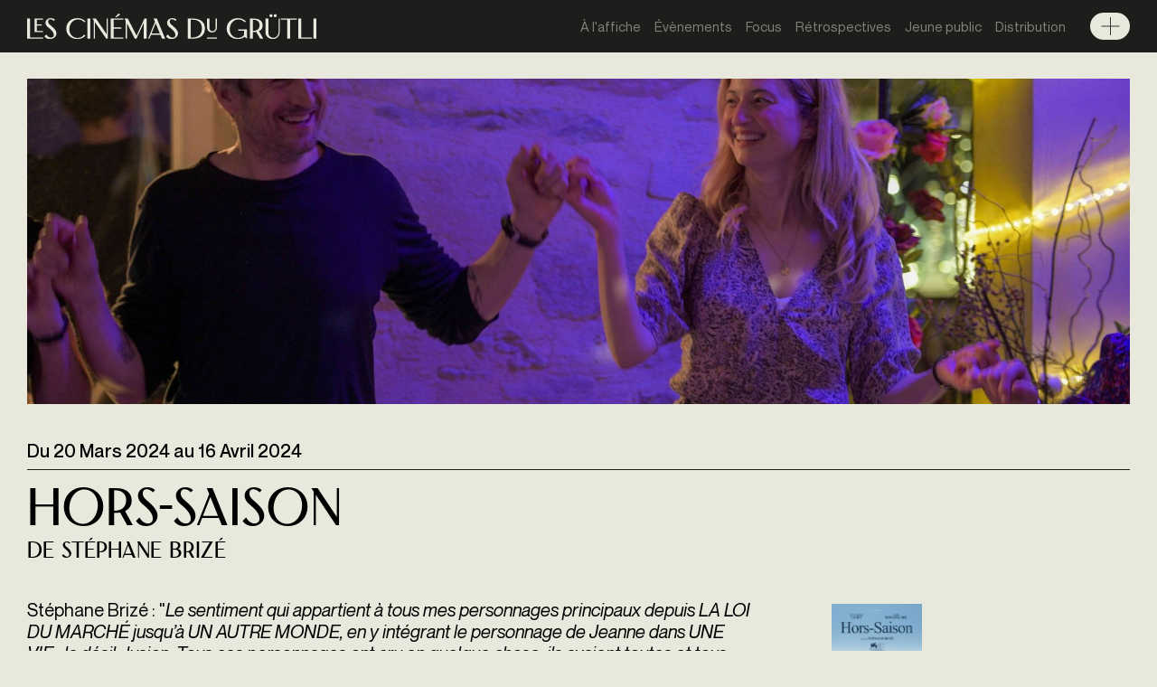

--- FILE ---
content_type: text/html; charset=utf-8
request_url: https://www.cinemas-du-grutli.ch/agenda/45599-hors-saison
body_size: 6169
content:
<!DOCTYPE html PUBLIC "-//W3C//DTD XHTML+RDFa 1.0//EN"
  "http://www.w3.org/MarkUp/DTD/xhtml-rdfa-1.dtd">
<html xmlns="http://www.w3.org/1999/xhtml" xml:lang="fr" version="XHTML+RDFa 1.0" dir="ltr"
  xmlns:content="http://purl.org/rss/1.0/modules/content/"
  xmlns:dc="http://purl.org/dc/terms/"
  xmlns:foaf="http://xmlns.com/foaf/0.1/"
  xmlns:og="http://ogp.me/ns#"
  xmlns:rdfs="http://www.w3.org/2000/01/rdf-schema#"
  xmlns:sioc="http://rdfs.org/sioc/ns#"
  xmlns:sioct="http://rdfs.org/sioc/types#"
  xmlns:skos="http://www.w3.org/2004/02/skos/core#"
  xmlns:xsd="http://www.w3.org/2001/XMLSchema#">

<head profile="http://www.w3.org/1999/xhtml/vocab">
  <meta name="viewport" content="width=device-width, initial-scale=1.0">
  <meta http-equiv="Content-Type" content="text/html; charset=utf-8" />
<meta name="description" content="Stéphane Brizé : &quot;Le sentiment qui appartient à tous mes personnages principaux depuis LA LOI DU MARCHÉ jusqu’à UN AUTRE MONDE, en y intégrant le personnage de Jeanne dans UNE VIE : la désil- lusion. Tous ces personnages ont cru en quelque chose, ils avaient toutes et tous une certaine idée du monde et de l’Homme. Et puis, leur regard a été changé après la trahison" />
<meta name="generator" content="Drupal 7 (https://www.drupal.org)" />
<link rel="canonical" href="https://www.cinemas-du-grutli.ch/agenda/45599-hors-saison" />
<link rel="shortlink" href="https://www.cinemas-du-grutli.ch/node/45599" />
  <title>HORS-SAISON | Les Cinémas du Grütli Genève</title>
  <style type="text/css" media="all">
@import url("https://www.cinemas-du-grutli.ch/modules/system/system.base.css?t91toq");
@import url("https://www.cinemas-du-grutli.ch/modules/system/system.menus.css?t91toq");
@import url("https://www.cinemas-du-grutli.ch/modules/system/system.messages.css?t91toq");
@import url("https://www.cinemas-du-grutli.ch/modules/system/system.theme.css?t91toq");
</style>
<style type="text/css" media="screen">
@import url("https://www.cinemas-du-grutli.ch/sites/all/libraries/shadowbox/shadowbox.css?t91toq");
</style>
<style type="text/css" media="print">
<!--/*--><![CDATA[/*><!--*/
#sb-container{position:relative;}#sb-overlay{display:none;}#sb-wrapper{position:relative;top:0;left:0;}#sb-loading{display:none;}

/*]]>*/-->
</style>
<style type="text/css" media="all">
@import url("https://www.cinemas-du-grutli.ch/sites/all/modules/date/date_api/date.css?t91toq");
@import url("https://www.cinemas-du-grutli.ch/sites/all/modules/date/date_popup/themes/datepicker.1.7.css?t91toq");
@import url("https://www.cinemas-du-grutli.ch/modules/field/theme/field.css?t91toq");
@import url("https://www.cinemas-du-grutli.ch/modules/node/node.css?t91toq");
@import url("https://www.cinemas-du-grutli.ch/modules/user/user.css?t91toq");
@import url("https://www.cinemas-du-grutli.ch/sites/all/modules/views/css/views.css?t91toq");
</style>
<style type="text/css" media="all">
@import url("https://www.cinemas-du-grutli.ch/sites/all/modules/ctools/css/ctools.css?t91toq");
@import url("https://www.cinemas-du-grutli.ch/sites/all/modules/push_grutli/push_grutli.css?t91toq");
</style>
<style type="text/css" media="all">
@import url("https://www.cinemas-du-grutli.ch/sites/all/themes/cdg22/css/fonts/fonts.css?t91toq");
@import url("https://www.cinemas-du-grutli.ch/sites/all/themes/cdg22/plugins/swiper/swiper-bundle.min.css?t91toq");
@import url("https://www.cinemas-du-grutli.ch/sites/all/themes/cdg22/css/styles.css?t91toq");
</style>
  <script type="text/javascript" src="//ajax.googleapis.com/ajax/libs/jquery/1.8.3/jquery.min.js"></script>
<script type="text/javascript">
<!--//--><![CDATA[//><!--
window.jQuery || document.write("<script src='/sites/all/modules/jquery_update/replace/jquery/1.8/jquery.min.js'>\x3C/script>")
//--><!]]>
</script>
<script type="text/javascript" src="https://www.cinemas-du-grutli.ch/misc/jquery-extend-3.4.0.js?v=1.8.3"></script>
<script type="text/javascript" src="https://www.cinemas-du-grutli.ch/misc/jquery-html-prefilter-3.5.0-backport.js?v=1.8.3"></script>
<script type="text/javascript" src="https://www.cinemas-du-grutli.ch/misc/jquery.once.js?v=1.2"></script>
<script type="text/javascript" src="https://www.cinemas-du-grutli.ch/misc/drupal.js?t91toq"></script>
<script type="text/javascript" src="https://www.cinemas-du-grutli.ch/sites/all/modules/push_grutli/push_preload.js?t91toq"></script>
<script type="text/javascript" src="https://www.cinemas-du-grutli.ch/sites/all/libraries/shadowbox/shadowbox.js?v=3.0.3"></script>
<script type="text/javascript" src="https://www.cinemas-du-grutli.ch/sites/all/modules/shadowbox/shadowbox_auto.js?v=3.0.3"></script>
<script type="text/javascript" src="https://www.cinemas-du-grutli.ch/sites/all/modules/push_grutli/push_admin.js?t91toq"></script>
<script type="text/javascript" src="https://www.cinemas-du-grutli.ch/sites/all/modules/fancy_file_delete/js/fancyfiledelete.js?t91toq"></script>
<script type="text/javascript" src="https://www.cinemas-du-grutli.ch/sites/default/grutli/languages/fr_ofuzECmzxuuny6Gujk9brJihIW1YP5vfDoFPWfE8dko.js?t91toq"></script>
<script type="text/javascript" src="https://www.cinemas-du-grutli.ch/sites/all/modules/push_grutli/jquery.floatThead.min.js?t91toq"></script>
<script type="text/javascript" src="https://www.cinemas-du-grutli.ch/sites/all/modules/google_analytics/googleanalytics.js?t91toq"></script>
<script type="text/javascript">
<!--//--><![CDATA[//><!--
(function(i,s,o,g,r,a,m){i["GoogleAnalyticsObject"]=r;i[r]=i[r]||function(){(i[r].q=i[r].q||[]).push(arguments)},i[r].l=1*new Date();a=s.createElement(o),m=s.getElementsByTagName(o)[0];a.async=1;a.src=g;m.parentNode.insertBefore(a,m)})(window,document,"script","https://www.cinemas-du-grutli.ch/sites/default/grutli/googleanalytics/analytics.js?t91toq","ga");ga("create", "UA-24700058-1", {"cookieDomain":"auto"});ga("send", "pageview");
//--><!]]>
</script>
<script type="text/javascript" src="https://www.cinemas-du-grutli.ch/sites/all/themes/cdg22/plugins/swiper/swiper-bundle.min.js?t91toq"></script>
<script type="text/javascript" src="https://www.cinemas-du-grutli.ch/sites/all/themes/cdg22/plugins/fitvids/jquery.fitvids.js?t91toq"></script>
<script type="text/javascript" src="https://www.cinemas-du-grutli.ch/sites/all/themes/cdg22/plugins/poshytip/jquery.poshytip.min.js?t91toq"></script>
<script type="text/javascript" src="https://www.cinemas-du-grutli.ch/sites/all/themes/cdg22/js/scripts.js?t91toq"></script>
<script type="text/javascript">
<!--//--><![CDATA[//><!--

          Shadowbox.path = "/sites/all/libraries/shadowbox/";
        
//--><!]]>
</script>
<script type="text/javascript">
<!--//--><![CDATA[//><!--
jQuery.extend(Drupal.settings, {"basePath":"\/","pathPrefix":"","setHasJsCookie":0,"ajaxPageState":{"theme":"cdg22","theme_token":"73AoFRK6i34RXzBtfmSQrHs6WEz6BSDJlEL05OvWNEI","js":{"\/\/ajax.googleapis.com\/ajax\/libs\/jquery\/1.8.3\/jquery.min.js":1,"0":1,"misc\/jquery-extend-3.4.0.js":1,"misc\/jquery-html-prefilter-3.5.0-backport.js":1,"misc\/jquery.once.js":1,"misc\/drupal.js":1,"sites\/all\/modules\/push_grutli\/push_preload.js":1,"sites\/all\/libraries\/shadowbox\/shadowbox.js":1,"sites\/all\/modules\/shadowbox\/shadowbox_auto.js":1,"sites\/all\/modules\/push_grutli\/push_admin.js":1,"sites\/all\/modules\/fancy_file_delete\/js\/fancyfiledelete.js":1,"public:\/\/languages\/fr_ofuzECmzxuuny6Gujk9brJihIW1YP5vfDoFPWfE8dko.js":1,"sites\/all\/modules\/push_grutli\/jquery.floatThead.min.js":1,"sites\/all\/modules\/google_analytics\/googleanalytics.js":1,"1":1,"sites\/all\/themes\/cdg22\/plugins\/swiper\/swiper-bundle.min.js":1,"sites\/all\/themes\/cdg22\/plugins\/fitvids\/jquery.fitvids.js":1,"sites\/all\/themes\/cdg22\/plugins\/poshytip\/jquery.poshytip.min.js":1,"sites\/all\/themes\/cdg22\/js\/scripts.js":1,"2":1},"css":{"modules\/system\/system.base.css":1,"modules\/system\/system.menus.css":1,"modules\/system\/system.messages.css":1,"modules\/system\/system.theme.css":1,"sites\/all\/libraries\/shadowbox\/shadowbox.css":1,"0":1,"sites\/all\/modules\/date\/date_api\/date.css":1,"sites\/all\/modules\/date\/date_popup\/themes\/datepicker.1.7.css":1,"modules\/field\/theme\/field.css":1,"modules\/node\/node.css":1,"modules\/user\/user.css":1,"sites\/all\/modules\/views\/css\/views.css":1,"sites\/all\/modules\/ctools\/css\/ctools.css":1,"sites\/all\/modules\/push_grutli\/push_grutli.css":1,"sites\/all\/themes\/cdg22\/css\/fonts\/fonts.css":1,"sites\/all\/themes\/cdg22\/plugins\/swiper\/swiper-bundle.min.css":1,"sites\/all\/themes\/cdg22\/css\/styles.css":1}},"push_grutli":{"base_url":"https:\/\/www.cinemas-du-grutli.ch","uid":0,"canclone":false,"canedit":false,"cancreateseance":false},"shadowbox":{"animate":true,"animateFade":true,"animSequence":"wh","auto_enable_all_images":0,"auto_gallery":0,"autoplayMovies":true,"continuous":false,"counterLimit":10,"counterType":"default","displayCounter":true,"displayNav":true,"enableKeys":true,"fadeDuration":0.35,"handleOversize":"resize","handleUnsupported":"link","initialHeight":160,"initialWidth":320,"language":"fr","modal":false,"overlayColor":"#000","overlayOpacity":0.8,"resizeDuration":0.55,"showMovieControls":true,"slideshowDelay":0,"viewportPadding":20,"useSizzle":false},"better_exposed_filters":{"views":{"programme":{"displays":{"block_1":{"filters":[]}}},"image_event":{"displays":{"img":{"filters":[]}}},"champs":{"displays":{"dates_grp":{"filters":[]}}},"galerie_liee":{"displays":{"block":{"filters":[]}}},"films_lies":{"displays":{"films":{"filters":[]}}},"evenements":{"displays":{"block_1":{"filters":[]}}}}},"googleanalytics":{"trackOutbound":1,"trackMailto":1,"trackDownload":1,"trackDownloadExtensions":"7z|aac|arc|arj|asf|asx|avi|bin|csv|doc(x|m)?|dot(x|m)?|exe|flv|gif|gz|gzip|hqx|jar|jpe?g|js|mp(2|3|4|e?g)|mov(ie)?|msi|msp|pdf|phps|png|ppt(x|m)?|pot(x|m)?|pps(x|m)?|ppam|sld(x|m)?|thmx|qtm?|ra(m|r)?|sea|sit|tar|tgz|torrent|txt|wav|wma|wmv|wpd|xls(x|m|b)?|xlt(x|m)|xlam|xml|z|zip"}});
//--><!]]>
</script>
</head>
<body class="html not-front not-logged-in one-sidebar sidebar-second page-node page-node- page-node-45599 node-type-evenement" >
  <div id="skip-link">
    <a href="#main-content" class="element-invisible element-focusable">Aller au contenu principal</a>
  </div>
    
  <div id="page-wrapper"><div id="page">

    <header class="site-header bg-neg bg1 small-text">
	  <div class="container mainnav bg1">
	  <div class="row">
              <a href="/" title="Accueil" rel="home" class="logo">
          <img src="https://www.cinemas-du-grutli.ch/sites/all/themes/cdg22/logo.svg" alt="Accueil" />
        </a>
      
        <div class="region region-header">
    <div id="block-system-main-menu" class="block block-system block-menu">

    
  <div class="content">
    <ul class="menu"><li class="first leaf"><a href="/programme">À l&#039;affiche</a></li>
<li class="leaf"><a href="/agenda" title="">Évènements</a></li>
<li class="leaf"><a href="/agenda/tag/23043" title="">Focus</a></li>
<li class="leaf"><a href="/agenda/tag/3884" title="">Rétrospectives</a></li>
<li class="leaf"><a href="/jeune-public">Jeune public</a></li>
<li class="last leaf"><a href="/distribution">Distribution</a></li>
</ul>  </div>
</div>
  </div>
	  </div> <!-- /.row -->
      </div><!-- /.container -->
	
	    <div id="secnav"><div class="container">
      <div class="region region-secnav">
    <div id="block-block-15" class="block block-block">

    
  <div class="content">
    <p>Rue du Général-Dufour 16<br />1204 Genève</p><p>T +41 22 320 78 78</p><p><a href="https://www.google.com/maps/dir/?api=1&amp;destination=46.201148844864925,6.141627327006968" target="_blank">Itinéraire</a></p>  </div>
</div>
<div id="block-menu-menu-menu-secondaire" class="block block-menu">

    
  <div class="content">
    <ul class="menu"><li class="first leaf"><a href="/propos">À propos</a></li>
<li class="leaf"><a href="/infos-pratiques">Infos pratiques</a></li>
<li class="leaf"><a href="/propos?qt-a_propos=1" title="">Équipe</a></li>
<li class="leaf"><a href="/agenda/archives" title="">Archives</a></li>
<li class="last leaf"><a href="/jeune-public?qt-jeune_public=1" title="">Scolaire</a></li>
</ul>  </div>
</div>
  </div>
    </div></div> <!-- /.section, /#bottom -->
    		
	</header>
	
    <div id="messages-wrapper"></div>

    <div id="main-wrapper"><main id="main">
    
      <div class="highlighted"><div class="container">  <div class="region region-highlighted">
    <div id="block-views-image-event-img" class="block block-views">

    
  <div class="content">
    <div class="view view-image-event view-id-image_event view-display-id-img view-dom-id-c7881dccf9af2628a3e993dde688196b">
        
  
  
      <div class="view-content">
      <div class="views-rows-wrapper">
<div class="views-rows">
  <div class="views-row views-row-1 views-row-odd views-row-first views-row-last tag-3886-bg">
      
  <div>        <div><img typeof="foaf:Image" src="https://www.cinemas-du-grutli.ch/sites/default/grutli/styles/large/public/event/img/hors-saison_0.jpg?itok=v_WBAxDP" width="1920" height="1080" alt="" /></div>  </div>  </div>
</div>
</div>    </div>
  
  
  
  
  
  
</div>  </div>
</div>
<div id="block-views-champs-dates-grp" class="block block-views">

    
  <div class="content">
    <div class="view view-champs view-id-champs view-display-id-dates_grp view-dom-id-816f6b3eacad7e3a9d11a2d5fb19039f">
        
  
  
      <div class="view-content">
      <div class="views-rows-wrapper">
<div class="views-rows">
  <div class="views-row views-row-1 views-row-odd views-row-first views-row-last">
      
  <div class="views-field views-field-field-event-date">        <div class="field-content"><span class="date-display-range">Du <span class="date-display-start" property="dc:date" datatype="xsd:dateTime" content="2024-03-20T00:00:00+01:00">20  Mars 2024</span> au <span class="date-display-end" property="dc:date" datatype="xsd:dateTime" content="2024-04-16T00:00:00+02:00">16  Avril 2024</span></span></div>  </div>  </div>
</div>
</div>    </div>
  
  
  
  
  
  
</div>  </div>
</div>
  </div>
</div></div>
      <div id="content"><div class="section container">
        <a id="main-content"></a>
                <h1 class="title" id="page-title">HORS-SAISON</h1>                <div class="tabs"></div>                        
        <div class="row columns">
			
						
        	  <div class="region region-content">
    <div id="block-system-main" class="block block-system">

    
  <div class="content">
    <div id="node-45599" class="node node-evenement clearfix" about="/agenda/45599-hors-saison" typeof="sioc:Item foaf:Document">

  
      <span property="dc:title" content="HORS-SAISON" class="rdf-meta element-hidden"></span>
  
  <div class="content">
    <!--
This file is not used by Drupal core, which uses theme functions instead.
See http://api.drupal.org/api/function/theme_field/7 for details.
After copying this file to your theme's folder and customizing it, remove this
HTML comment.
-->
<div class="field field-name-field-sous-titre field-type-text field-label-hidden">
    <div class="field-items">
          <div class="field-item even">de Stéphane Brizé</div>
      </div>
</div>
<!--
This file is not used by Drupal core, which uses theme functions instead.
See http://api.drupal.org/api/function/theme_field/7 for details.
After copying this file to your theme's folder and customizing it, remove this
HTML comment.
-->
<div class="field field-name-body field-type-text-with-summary field-label-hidden">
    <div class="field-items">
          <div class="field-item even" property="content:encoded"><div class="page" title="Page 4"><div class="layoutArea"><div class="column"><p><span>Stéphane Brizé : "<em>Le sentiment qui appartient à tous mes personnages principaux depuis LA LOI DU MARCHÉ jusqu’à UN AUTRE MONDE, en y intégrant le personnage de Jeanne dans UNE VIE : la désil</em></span><em>-&nbsp;lusion. Tous ces personnages ont cru en quelque chose, ils avaient toutes et tous une certaine idée du monde et de l’Homme. Et puis, leur regard a été changé après la trahison et l’abandon. Que cela&nbsp;vienne de l’entreprise ou de la famille. Cela représente finale-&nbsp;ment pas mal d’années à faire intimement le même parcours que mes personnages et donc à prendre symboliquement les mêmes coups qu’eux. J’ai de toute évidence écrit et réalisé ces films pour acquérir plus de clairvoyance. Mais il n’y a pas d’avantages sans inconvénients et la clairvoyance fragilise. J’ai alors eu besoin de questionner ce moment où j’étais épuisé par la colère sur laquelle s’étaient construits ces films.</em>"</p></div></div></div></div>
      </div>
</div>
  </div>

  
  
</div>
  </div>
</div>
  </div>
			
				        <div id="sidebar-second" class="column sidebar"><div class="section">
	            <div class="region region-sidebar-second">
    <div id="block-views-programme-block-1" class="block block-views">

    
  <div class="content">
    <div class="view view-programme view-id-programme view-display-id-block_1 view-dom-id-f887e26616c771d96d166158afc231df">
        
  
  
      <div class="view-content">
      <div class="views-rows-wrapper">
<div class="views-rows">
  <div class="views-row views-row-1">
      
  <div class="views-field views-field-field-film-affiche">        <div class="field-content"><a href="https://www.cinemas-du-grutli.ch/films/45152-hors-saison" class="tooltipped 45152"><img typeof="foaf:Image" src="https://www.cinemas-du-grutli.ch/sites/default/grutli/styles/medium/public/films/affiche/site_hors_saison.jpg?itok=KVS4wZ7J" width="413" height="592" alt="" /></a><div class="tooltip big-tooltip"><div class="tooltip-inner">
<div class="tooltip-img"><img typeof="Image" src="https://www.cinemas-du-grutli.ch/sites/default/grutli/styles/medium/public/films/affiche/site_hors_saison.jpg?itok=KVS4wZ7J" width="413" height="592" alt="" /></div>
<div class="tooltip-txt"><h3>Hors-Saison</h3>
<p>Stéphane Brizé<br>
France  - 2024<br>
vofr - 115'</p>
<p>En Compétition - Festival de Venise 2023Mathieu habite Paris, Alice vit dans une petite cité balnéaire dans l’ouest de la France. Il caresse la...</p>
</div>
</div></div></div>  </div>  </div>
</div>
</div>    </div>
  
  
  
  
  
  
</div>  </div>
</div>
  </div>
	        </div></div> <!-- /.section, /#sidebar-second -->
	        		
		</div> <!--/.row -->
		
		        
      </div></div> <!-- /.section, /#content -->

    </main></div> <!-- /#main, /#main-wrapper -->

    <footer class="site-footer bg-neg bg1 small-text"><div class="section container">
        <div class="region region-footer">
    <div id="block-block-10" class="block block-block">

    
  <div class="content">
    <div class="newsletter">
<form action="https://cinemas-du-grutli.us5.list-manage.com/subscribe/post?u=06fbb82b44b6ff893f4dfbd1e&amp;id=83e1a51790" method="post" id="mc-embedded-subscribe-form" name="mc-embedded-subscribe-form" class="validate" target="_blank">
	<label for="mce-EMAIL">Inscrivez-vous à la newsletter et recevez chaque semaine le programme!</label>
	<input type="email" value="" name="EMAIL" class="email" id="mce-EMAIL" placeholder="adresse email" required>
	<div class="clear"><input type="submit" value="S'inscrire" name="subscribe" id="mc-embedded-subscribe" class="button"></div>
</form>
</div>  </div>
</div>
<div id="block-block-2" class="block block-block">

    
  <div class="content">
    <p><span class="copyright">©</span>&nbsp;<span>2026</span> Les Cinémas Du Grütli<br />Rue du Général-Dufour 16<br />1204 Genève</p><p>T +41 22 320 78 78</p><p><a href="mailto:info@cinemas-du-grutli.ch">info@cinemas-du-grutli.ch</a></p><p>v3.2</p>  </div>
</div>
<div id="block-block-3" class="block block-block">

    
  <div class="content">
    <a href="http://www.cinematheque.ch/" class="cinematheque sponsor">Cinémathèque suisse</a>
<a href="http://www.ge.ch/" class="cantonge sponsor">Canton de Genève</a>
<a href="http://www.ville-geneve.ch/" class="villege sponsor">Ville de Genève</a>
<a href="https://www.loro.ch/" class="loro sponsor">Loterie Romande</a>
<a href="http://www.ville-ge.ch/culture/grutli/" class="maison sponsor">Maison des arts du Grütli</a>
<a href="http://www.europa-cinemas.org/" class="europa sponsor">Europa Cinemas</a>
<a href="https://www.fpfs.ch" class="sandoz sponsor">Fondation Sandoz</a>
<a href="https://www.leenaards.ch/" class="leenaards sponsor">Fondation Leenaards</a>  </div>
</div>
<div id="block-block-11" class="block block-block">

    
  <div class="content">
    <p class="social">
<a href="https://www.facebook.com/cinemas.grutli/" class="fb">Facebook</a> / 
<a href="https://www.youtube.com/channel/UCr39ruK62EjUm4JEyZQ0eTA" class="yt">Youtube</a> / 
<a href="https://twitter.com/cinmasdugrtli" class="tw">Twitter</a> / 
<a href="https://www.instagram.com/lescinemasdugrutli/" class="in">Instagram</a>
</p>  </div>
</div>
<div id="block-block-12" class="block block-block">

    
  <div class="content">
    <p><a href="https://www.advance-ticket.ch/cg/grutli" target="_blank">Conditions générales de vente</a></p>  </div>
</div>
<div id="block-block-13" class="block block-block">

    
  <div class="content">
    <p>Dev&nbsp;<a title="Création de site et webdesign" href="https://www.plusproduit.com/" target="_blank">+P plusproduit</a>&nbsp;- Design <a href="https://twks.ch" target="_blank">TWKS</a></p>  </div>
</div>
  </div>
    </div></footer> <!-- /.section, /#footer -->

  </div></div> <!-- /#page, /#page-wrapper -->
  </body>
</html>


--- FILE ---
content_type: text/css
request_url: https://www.cinemas-du-grutli.ch/sites/all/themes/cdg22/css/fonts/fonts.css?t91toq
body_size: 135
content:
/*@font-face {
    font-family: 'Neue Montreal';
    src: url('neuemontreal/NeueMontreal-BoldItalic.woff2') format('woff2'),
        url('neuemontreal/NeueMontreal-BoldItalic.woff') format('woff');
    font-weight: bold;
    font-style: italic;
}*/

/*@font-face {
    font-family: 'Neue Montreal';
    src: url('neuemontreal/NeueMontreal-Light.woff2') format('woff2'),
        url('neuemontreal/NeueMontreal-Light.woff') format('woff');
    font-weight: 300;
    font-style: normal;
}*/

/*@font-face {
    font-family: 'Neue Montreal';
    src: url('neuemontreal/NeueMontreal-Bold.woff2') format('woff2'),
        url('neuemontreal/NeueMontreal-Bold.woff') format('woff');
    font-weight: bold;
    font-style: normal;
}*/

/*@font-face {
    font-family: 'Neue Montreal';
    src: url('neuemontreal/NeueMontreal-LightItalic.woff2') format('woff2'),
        url('neuemontreal/NeueMontreal-LightItalic.woff') format('woff');
    font-weight: 300;
    font-style: italic;
}*/

@font-face {
    font-family: 'Neue Montreal';
    src: url('neuemontreal/NeueMontreal-Medium.woff2') format('woff2'),
        url('neuemontreal/NeueMontreal-Medium.woff') format('woff');
    font-weight: 500;
    font-style: normal;
}

@font-face {
    font-family: 'Neue Montreal';
    src: url('neuemontreal/NeueMontreal-MediumItalic.woff2') format('woff2'),
        url('neuemontreal/NeueMontreal-MediumItalic.woff') format('woff');
    font-weight: 500;
    font-style: italic;
}

@font-face {
    font-family: 'Neue Montreal';
    src: url('neuemontreal/NeueMontreal-Regular.woff2') format('woff2'),
        url('neuemontreal/NeueMontreal-Regular.woff') format('woff');
    font-weight: normal;
    font-style: normal;
}

@font-face {
    font-family: 'Neue Montreal';
    src: url('neuemontreal/NeueMontreal-Italic.woff2') format('woff2'),
        url('neuemontreal/NeueMontreal-Italic.woff') format('woff');
    font-weight: normal;
    font-style: italic;
}

@font-face {
    font-family: 'Floren sans';
    src: url('florensans/Florensans.woff2') format('woff2'),
        url('florensans/Florensans.woff') format('woff');
    font-weight: normal;
    font-style: normal;
}

--- FILE ---
content_type: text/css
request_url: https://www.cinemas-du-grutli.ch/sites/all/modules/push_grutli/push_grutli.css?t91toq
body_size: 849
content:
.fc-event-default, .fc-event-default .fc-event-skin{
        background-color: transparent!important;
}
.salle-{
       background-color: gray!important;
}

.salle-261,
.salle-henri-langlois,
.salle-henri-lamglois,
.salle-heni-langlois,
.salle-379,
.salle-langlois,
.salle-herni-langlois,
.salle-hnri-langlois,
.salle-henry-langlois {
    background-color: #EE1D23!important;
}

.salle-262,
.salle-380,
.salle-michel-simon,
.salle-miche-simon,
.salle-michel-simon-,
.salle-simon,
.salle-salle-simon,
.salle-ms {
    background-color: #004B80!important;
}

.salle-263,
.salle-fonction {
    background-color: #01B9A0!important;
}

.salle-arditi,
.salle-269,
.salle-auditorium-fondation-arditi,
.salle-auditorium-fondation--arditi,
.salle-auditorium-fondation-pierre-arditi,
.salle-auditorium-arditi,
.salle-fondation-arditi {
    background-color: #008E7B!important;
    color:black!important;
}

.salle-cinerama-empire {
    background-color: #006A5C!important;
}
#block-system-main .salle-white{
        background-color:white!important;
        color:black!important;
}
#block-system-main .salle-white .fc-event-skin{
        background-color:white!important;
        color:black!important;
}

.fc-event-default.push-statusuptodate,
.fc-event-default.push-statusuptodate .fc-event-skin,
.fc-event-default.push-statusuptodate .fc-event-time,
.fc-event-default.push-statusuptodate a {
    background-color: #affab4;
    border-color: #affab4;
    color: black;
}
.edit_calendar {
    background: url(theme/edit.png) no-repeat;
    background-size: contain;
}
.clone_calendar {
    background: url(theme/clone.png) no-repeat;
    background-size: contain;
}
.tools_calendar span {
    display: inline;
    float: right;
    padding-left: 2px;
    height: 10px;
    width: 10px;
    z-index: 1000;
    position: relative;
    border: 0px solid black;
    margin-top: -8px;
}
.tools_calendar {
    cursor: pointer;
    display: inline;
    margin-right: 2px;
    z-index: 1000;
    display: inline;
    float: left;
    padding-right: 2px;
    height: 16px;
    width: 16px;
    z-index: 1000;
    position: relative;
    border: 0px solid black;
    margin-top: 8px;
}
.add_seance {
    font-size: 10px;
    padding: 2px 5px;
    background: black;
    border-radius: 3px;
    color: white;
    float: right;
}
.fc-event {
        cursor:normal;
}
.fc-event-title {
    font-size: 11px;
}
.fc-event-title {
    position: relative;
    z-index: 900;
}
.add_seance:hover,
.add_seance:link,
.add_seance:visited {
    color: white!important;
}
#seance-date-heure-add-more-wrapper .end-date-wrapper,
#seance-date-heure-add-more-wrapper .date-float ,.node-evenement-form #field-event-date-add-more-wrapper{
    display: none;
}
.node-travaux-form #seance-date-heure-add-more-wrapper .end-date-wrapper,
.node-travaux-form #seance-date-heure-add-more-wrapper .date-float ,
.node-evenement-form #seance-date-heure-add-more-wrapper .end-date-wrapper,
.node-evenement-form #seance-date-heure-add-more-wrapper .date-float {
    display: block;
}
.travaux .fc-event-head,.travaux .fc-event-head .fc-event-time {
        background-color:red;
}
.travaux .fc-event-head .fc-event-time {
    margin-right:3px;
}
.node-travaux h2{
    font-family: Gudea;
    font-size:15px;
    margin-top:3px;
}
.tag-3882- ,.tag-3882- .fc-event-skin{
        background:#cb0c1c!important;
}
.tag-3883- ,.tag-3883- .fc-event-skin{
        background:#067ea1!important;
}
.tag-3884- ,.tag-3884- .fc-event-skin{
        background:#8d2385!important;
}
.tag-3885- ,.tag-3885- .fc-event-skin{
        background:#85be2f!important;
}
.tag-3886- ,.tag-3886- .fc-event-skin{
        background:#85be2f!important;
}
.tag-3886- ,.tag-3886- .fc-event-skin{
        background:#f5a100!important;
}

.fc-view-month .fc-event-skin{
    max-height:120px;
    overflow:hidden;
}


.evenement .fc-event-title{
        padding:0px;
}
.evenement .g_f{
    float:left;
    display:block;
    padding:5px;
}
#block-system-main .tools_calendar{
float:left;
}


--- FILE ---
content_type: text/css
request_url: https://www.cinemas-du-grutli.ch/sites/all/themes/cdg22/css/styles.css?t91toq
body_size: 6588
content:
/* @override 
	https://dev.cinemas-du-grutli.ch/sites/all/themes/cdg22/css/styles.css?*
	https://www.cinemas-du-grutli.ch/sites/all/themes/cdg22/css/styles.css?* */

/* +P */

html {
    font-size: 20px;
}

body {
    margin: 0;
    font-family: 'Neue Montreal', sans-serif;
    font-size: 100%;
    -webkit-text-size-adjust: 100%;
    line-height: 1.2;
    background-color: #E8E8DD;
}

/* @group STRUCTURE =========== */

#page {
    padding-top: 43px;
    overflow: hidden;
}

.container {
    max-width: 1600px;
    margin: 0 auto;
    padding: 0 15px;
    position: relative;
}

.row {
    display: flex;
    flex-wrap: wrap;
    justify-content: space-between;
    align-items: flex-start;
}

#block-views-fiche-film-banner,
.region-footer {
    margin-left: -15px;
    margin-right: -15px;
}

.region-footer .block {
    padding: 0 15px 1rem;
    box-sizing: border-box;
    flex-grow: 1;
}

.region-content {
    flex-grow: 3;
}

#sidebar-first,
#sidebar-second {
    padding-bottom: 2rem;
    width: 100%;
}

@media (min-width: 768px) {
    #page {
        padding-top: 48px;
    }

    .region-footer .block,
    .container {
        padding-left: 1.5rem;
        padding-right: 1.5rem;
    }

    #block-views-fiche-film-banner,
    .region-footer {
        margin-left: -1.5rem;
        margin-right: -1.5rem;
    }

    .columns {
        flex-wrap: nowrap;
    }

    #sidebar-first,
    #sidebar-second {
        flex-grow: 1;
        width: 330px;
        max-width: 330px;
        min-width: 330px;
        margin-left: 1.5rem;
    }

    #sidebar-first {
        margin-left: 0;
        margin-right: 1.5rem;
    }
}

@media (min-width:992px) {
    #page {
        padding-top: 57px;
    }
}

main .block {
    margin-bottom: 2rem;
}

.field {
    margin-bottom: 2rem;
}

.field-name-body {
    max-width: 800px;
}

img {
    display: block;
    max-width: 100%;
    height: auto;
}

.field-name-body img {
    border-bottom: 1px solid #1D1D1B;
    padding-bottom: 1rem;
    margin-bottom: 1rem;
}

/* @group Header ------- */

.site-header {
    position: fixed;
    z-index: 100;
    top: 0;
    left: 0;
    width: 100%;
}

.mainnav {
    z-index: 2;
}

.mainnav .row {
    align-items: center;
}

.site-header .container {
    padding-top: .7rem;
    padding-bottom: .7rem;
}

.admin-menu .site-header {
    top: 29px;
}

.logo {
    width: 320px;
    display: block;
}

.region-header {
    display: flex;
    align-items: center;
}

/* Hamburger */

a.reveal {
    width: 26px;
    height: 22px;
    cursor: pointer;
    text-decoration: none;
    text-indent: -9999em;
    overflow: hidden;
    line-height: 22px;
    font-size: 1px;
    display: none;
    position: relative;
    z-index: 200;
    outline: 0;

    padding: 0 3px 2px;
}

a.reveal span {
    display: block;
    background: #E8E8DD;
    height: 2px;
    margin-top: 5px;
    position: relative;

    left: 0;
    top: 0;

    transition: 0.6s 0.1s;
}

.menu-on span.bread1 {
    -webkit-transform: rotate(45deg);
    top: 8px;
}

.menu-on span.bread2 {
    -webkit-transform: rotate(-45deg);
    top: -6px;
}

.menu-on span.meat {
    opacity: 0;
}

/* @group SEC NAV */

#secbtn {
    position: relative;
    overflow: hidden;
    text-indent: -100px;
    border: 0 none;
    background-color: #E8E8DD;
    width: 44px;
    height: 30px;
    border-radius: 2rem;
    margin-left: 20px;
    cursor: pointer;
}

#secbtn::before,
#secbtn::after {
    content: "";
    position: absolute;
    left: 50%;
    top: 5px;
    width: 1px;
    height: 20px;
    background-color: #363636;

    transition: .5s;
}

#secbtn::after {
    transform: rotate(90deg);
}

.sec-on #secbtn::before {
    transform: rotate(45deg);
}

.sec-on #secbtn::after {
    transform: rotate(135deg);
}

#secnav {
    position: absolute;
    top: -150px;
    width: 100%;
    transition: top 1s ease-in-out 0s;
}

/*.site-header:hover #secnav,*/
.sec-on #secnav {
    top: 57px;
}

#secnav .container {
    background-color: #363636;
    padding-top: 1.5rem;
    padding-bottom: 1.5rem;
}

.region-secnav {
    display: flex;
    justify-content: space-between;
}

#block-block-15 {
    background: url('images/nav-coor.jpg') no-repeat;
    background-size: 200px auto;
    padding-left: 215px;
}

#block-menu-menu-menu-secondaire ul.menu {
    max-width: 600px;
}

#block-menu-menu-menu-secondaire ul.menu li {
    width: 200px;
    margin: 0 0 .5em;
}

/* @end */

@media (max-width: 991.98px) {

    .logo {
        width: 230px;
    }

    a.reveal {
        display: block;
        position: absolute;
        right: 15px;
        top: .55rem;
    }

    #block-block-15,
    #secbtn {
        display: none;
    }

    #block-system-main-menu {
        position: fixed;
        left: 100%;
        top: 43px;
        width: 60%;
        min-height: 80vh;
        background-color: #1D1D1B;
        padding: 15px;
        box-sizing: border-box;
        transition: left .7s ease-in-out;
    }

    .menu-on #block-system-main-menu {
        left: 40%;
    }

    .region-secnav {
        display: block;
    }

    #secnav,
    .sec-on #secnav,
    .site-header:hover #secnav {
        position: fixed;
        left: -40%;
        top: 43px;
        width: 40%;
        transition: left .7s ease-in-out;
    }

    #secnav .container {
        min-height: 80vh;
        box-sizing: border-box;
    }

    .menu-on #secnav,
    .menu-on .site-header:hover #secnav {
        left: 0;
    }

    #block-system-main-menu ul.menu,
    #secnav ul.menu {
        display: block;
    }

    #block-system-main-menu ul.menu a,
    #secnav ul.menu a {
        display: block;
        padding: 1em 0;
    }

    #block-system-main-menu ul.menu a {
        font-size: 1rem;
    }

    #block-menu-menu-menu-secondaire ul.menu li {
        width: auto;
    }
}

/* @end */

/* @group Footer ------ */

.site-footer {
    padding: 2.5rem 0;
}

.region-footer {
    display: flex;
    flex-wrap: wrap;
}

.region-footer .block .content {
    padding: 1.2rem 0;
    border-top: 1px solid #E8E8DD;
    line-height: 1.1;
}

@media (min-width: 768px) {
    .region-footer .block {
        width: 50%;
    }
}

@media (min-width: 992px) {
    .region-footer .block {
        width: 33.33%;
    }
}

/* Newsletter */
.newsletter form {
    display: flex;
    flex-wrap: wrap;
}

.newsletter label {
    width: 100%;
    font-weight: 400;
    margin-bottom: 1em;
}


/* logo sponsors */
#block-block-3 .content {
    padding-top: .7rem;
    display: flex;
    flex-wrap: wrap;
}

a.sponsor {
    display: block;
    background: transparent url('images/logo-cinematheque.png') no-repeat left center;
    background-size: 100%;
    width: 125px;
    height: 60px;
    margin: 0 20px 0 0;
    overflow: hidden;
    text-indent: -9999px;
    opacity: 0.6;
    transition: opacity 0.7s;
}

a.cantonge {
    width: 60px;
    background-image: url('images/logo-cantonge.png');
}

a.villege {
    background-image: url('images/logo-soutien_ville-ge.png');
}

a.loro {
    width: 80px;
    background-image: url('images/logo-loro.png');
}

a.maison {
    width: 40px;
    background-image: url('images/logo-maison.png');
}

a.europa {
    width: 80px;
    background-image: url('images/logo-europa.png');
}

a.sandoz {
    width: 80px;
    background-image: url('images/logo-sandoz.png');
}

a.leenaards {
    width: 80px;
    background-image: url('images/logo-leenaards.png');
}

#block-block-3 .content a:hover {
    opacity: 1;
}

/* @end */

/* @group Form */

input {
    background: transparent;
    border: 1px solid #1D1D1B;
    font-size: .75rem;
    padding: .7em 1em;
    border-radius: 2em;
    margin: .2rem .5rem .4rem 0;
    max-width: 100%;
    box-sizing: border-box;
}

input:focus {
    outline: 0;
    box-shadow: 0 0 3px #1D1D1B;
}

input[type=submit]:hover {
    opacity: .5;
    cursor: pointer;
}

.bg-neg input {
    border-color: #E8E8DD;
    color: #E8E8DD;
}

.bg-neg input:focus {
    outline: 0;
    box-shadow: 0 0 4px #E8E8DD;
}

/* @end */

/* @group Divers */

.page-calendrier {
    font-size: .75em;
}

.page-calendrier .container {
    max-width: none;
}

.page-calendrier h1 {
    margin: 0;
    padding: .2em 0 0;
}

.fc-header-title h2 {
    font-size: 1rem;
}

.fc-widget-header {
    background: #fafafa;
}

.node-unpublished::before {
    content: "Non publié";
    font-size: 3rem;
    color: red;
}

#messages-wrapper {
    position: fixed;
    font-size: 14px;
    z-index: 200;
    right: 15px;
    bottom: 20px;
    width: 300px;

    transition: right 1s ease-in-out 5s;
}

.loaded #messages-wrapper {
    right: -270px;
}

.loaded #messages-wrapper:hover {
    right: 15px;
    transition-delay: 0s;
}

.view-empty {
    padding: 2rem 0;
}

ul.pager {
    padding: 2rem 0;
}

.item-list ul li {
    margin-left: 0;
}

.pager-current {
    font-weight: 400;
}

ul.primary li a {
    padding: .5em 1em;
    display: inline-block;
    margin-bottom: -1px;
    font-size: 14px;
}

ul.primary li.active a {
    background-color: #E8E8DD;
    border-bottom-color: #E8E8DD;
}

/* @end */

/* @end */

/* @group LINKS + COLORS ===== */

a,
li a.active {
    color: #1D1D1B;
}

a:hover {
    opacity: .8;
}

h2 a,
h3 a,
h4 a {
    text-decoration: none;
}

.bg-neg a {
    color: #E8E8DD;
}

.bg-neg ul.menu a {
    color: #82827C;
}

.bg-neg ul.menu a:hover,
.bg-neg ul.menu a.active {
    color: #E8E8DD;
    opacity: 1;
}

/* CTA -----------*/

.cta a,
.views-field-view-node a {
    display: inline-block;
    text-decoration: none;
    font-weight: 400;
    border: 1px solid #1D1D1B;
    border-radius: 2em;
    font-size: 0.75rem;
    padding: .6em 1.5em .7em;
    line-height: 1;
}

.bg-neg .cta a {
    background-color: #E8E8DD;
    border-color: #E8E8DD;
    color: #1D1D1B;
}

.bg-neg .cta a:hover {
    opacity: .8;
}

/* Service links / social ----- */

.service-links ul {
    display: flex;
}

.service-links ul li {
    list-style-type: none;
    margin: 0 .3em .3em 0;
}

/* Colors -------- */

.bg-neg {
    color: #E8E8DD;
}

.bg1 {
    background-color: #1D1D1B;
}

/* @end */

/* @group NAV ============= */

ul.menu {
    margin: 0;
    padding: 0;
    list-style-type: none;
    display: flex;
    flex-wrap: wrap;
}

ul li.leaf {
    list-style-type: none;
    list-style-image: none;
    padding: 0;
    margin: 0 .5em;
}

ul.menu a {
    text-decoration: none;
}

/* @end */

/* @group TYPO ============ */

.font1,
input,
.views-field-field-tag a,
.seances-grp .view-grouping h2,
.seances-grp .view-grouping h3,
#block-views-programme-seances h3 {
    font-family: 'Neue Montreal', sans-serif;
}

.font2,
h1,
h2,
h3,
.field-name-field-sous-titre,
.field .field-label {
    font-family: 'Floren sans', serif;
    font-weight: 400;
    margin: .2em 0 .9em;
    line-height: .95;

    font-variant-ligatures: no-common-ligatures;
}

h1 {
    font-size: 2.9rem;
    max-width: 1200px;
}

.page-node-7089 .block-quicktabs,
h1 {
    padding-top: 6rem;
    margin-top: 0;
}

h2 {
    font-size: 2.5rem;
}

h3 {
    font-size: 1.7rem;
}

.field-name-body h2,
.field-name-body h3,
.views-field-body h2,
.views-field-body h3 {
    margin: 1.5em 0 .5em;
}



.view-page-liee .views-field-title h2,
.block>h2 {
    border-bottom: 1px solid #1D1D1B;
    margin-bottom: 1em;
    padding-bottom: .05em;
}

#sidebar-first .block>h2,
#sidebar-second .block>h2 {
    font-size: 1.5em;
}

p {
    margin-top: 0;
}

.field .field-label {
    font-size: 1.5rem;
}

.small-text {
    font-size: 0.75rem;
}

label,
strong,
.medium {
    font-weight: 500;
}

hr {
    border: 0 none;
    border-bottom: 1px solid #1D1D1B;
    margin: 1.5rem 0;
}

/* @end */


/* @group FRONT ======= */

/* @group Dia v3 */

.front .region-highlighted {
    padding-top: 2rem;
}

#block-views-v3-block {
    position: relative;
}

#block-views-v3-block h2 {
    margin-bottom: .4em;
}

#block-views-v3-block .swiper-pag {
    position: absolute;
    bottom: auto;
    top: .1rem;
    left: auto;
    right: 0;
    width: auto;
    font-size: 1.5rem;
}

.swiper-dot {
    display: flex;
    justify-content: space-between;
    padding-top: .4rem;
}

.swiper-front .swiper-dot span {
    display: block;
    margin: 0 !important;
    flex-grow: 1;
    height: .8rem;
    border-radius: 0;
    outline: 0;
    border-top: 4px solid #1D1D1B;
    background: transparent;
}

.swiper-front .swiper-dot span:hover {
    border-top-color: #1D1D1B;
    opacity: .4;
}

.swiper-front .swiper-dot .swiper-pagination-bullet-active,
.swiper-front .swiper-dot .swiper-pagination-bullet-active:hover {
    border-top-color: #1D1D1B;
    background: transparent;
    opacity: 1;
}

#block-views-v3-block .view-footer {
    padding-top: 2rem;
}

.dia::before {
    content: "";
    background: linear-gradient(rgba(0, 0, 0, 0), rgba(0, 0, 0, .6));
    position: absolute;
    bottom: 0;
    left: 0;
    right: 0;
    height: 10rem;
    pointer-events: none;
    z-index: 1;
}

.dia-img {
    overflow: hidden;
}

.dia-img img {
    position: relative;
    width: 100%;
    height: 50vh;
    max-height: 650px;
    object-fit: cover;

    transition: .8s ease-in-out;
}

.dia-img a:hover {
    opacity: 1;
}

.dia:hover img {
    transform: scale(1.15);
}

.dia .views-field-field-tag {
    position: absolute;
    left: 1rem;
    top: 1rem;
    z-index: 2;
}

.dia h3 {
    position: absolute;
    left: 1rem;
    right: 1rem;
    bottom: 2.1rem;
    font-size: 1.3rem;
    border-bottom: 1px solid #E8E8DD;
    z-index: 2;
}

.dia h3 a {
    display: block;
    padding-top: .2em;
    color: #E8E8DD;
}

.dia-date {
    position: absolute;
    left: 1rem;
    bottom: 1.8rem;
    z-index: 2;
}

.dia-cta {
    position: absolute;
    right: 1rem;
    bottom: 1rem;
    z-index: 2;
}

/* aujourd'hui */

#block-views-a-l-affiche-front-aujour h2 {
    font-size: 1.5rem;
    margin: 1.5rem 0 .6em;
}

.aujour .view-content {
    display: flex;
    flex-wrap: wrap;
    justify-content: space-between;
}

.aujour .views-rows-wrapper {
    border-bottom: 1px solid #1D1D1B;
    padding-bottom: .2rem;
    margin-bottom: .9rem;

    box-sizing: border-box;

    width: 47%;
}

.aujour .attach-pdf .views-rows-wrapper {
    width: 100%;
    padding-top: 1rem;
    border-bottom: 0 none;
}

.aujour .views-rows-title {
    margin-bottom: .2rem;
    font-size: .85rem;
}

.aujour a {
    text-decoration: none;
}

@media (min-width:768px) and (max-width:991.98px) {
    .aujour .views-rows-wrapper {
        width: 100%;
    }
}

@media (min-width:768px) {
    .front .region-highlighted {
        display: flex;
        justify-content: space-between;
        flex-wrap: wrap;
    }

    #block-views-v3-block {
        width: 70%;
    }

    #block-views-v3-block .swiper-pag {
        top: 1.15rem;
    }

    #block-views-a-l-affiche-front-aujour {
        width: 28%;
    }

    .dia h3 {
        font-size: 2rem;
    }

    .dia-img img {
        height: 60vh;
    }
}

/* @end */



/* @group à l'affiche - old */

.alaa .view-content {
    display: flex;
    flex-wrap: wrap;
}

.alaa .view-grouping {
    width: 100%;
    margin-bottom: 2rem;
}

.alaa .view-grouping-header {
    position: relative;
}

.alaa .cdg-infos {
    position: absolute;
    padding: 1rem;
    background-color: rgba(231, 231, 221, 0.95);
    opacity: 0;
    left: 0;
    bottom: 1px;
    right: 0;
    z-index: 1;
    font-size: .75rem;
    pointer-events: none;

    transition: .7s;
}

.alaa .cdg-infos h3 {
    font-size: 1.2rem;
    margin: 0;
}

.alaa .cdg-affiche img {
    width: 100%;
}

.alaa .view-grouping:hover .cdg-infos {
    opacity: 1;
    bottom: 25px;
}

@media (min-width: 576px) {
    .alaa .view-grouping {
        width: 48%;
        margin-right: 2%;
    }
}

@media (min-width: 768px) {
    .alaa .view-grouping {
        width: 23%;
    }
}

@media (min-width: 992px) {
    .alaa .view-grouping {
        width: 18%;
    }
}

/* @end */

/* @end */

/* @group PAGE ======== */

.node-type-page h1 {
    margin-bottom: 0;
    border-bottom: 1px solid #1D1D1B;
}

.node-type-page .field-name-body {
    padding-top: 2rem;
}

.quicktabs_main .field-name-body {
    padding-top: 0;
}

.node-type-page #sidebar-second {
    padding-top: 2rem;
}

/*quicktabs*/

#quicktabs-container-programme {
    min-height: 400px;
}

#block-views-evenements-block-2 {
    padding-top: 2rem;
}

/* onglets */

.view-news .attachment,
ul.quicktabs-tabs {
    margin: 0;
    overflow: hidden;
    display: flex;
}

ul.quicktabs-tabs li {
    display: block;
    padding: 0;
    margin: 0;
}

.view-news .attachment .view,
ul.quicktabs-tabs li a {
    display: block;
    line-height: 1em;
    color: #999;
    padding: .6em 1em;
    border-left: 1px solid #1D1D1B;
}

.view-news .attachment .view a {
    color: #999;
}

.view-news .attachment .view-display-id-attachment_1,
ul.quicktabs-tabs li.first a {
    padding-left: 0;
    border: 0;
}

.view-news .attachment .view a:hover,
.view-news .attachment .view a.active,
ul.quicktabs-tabs li a:hover,
ul.quicktabs-tabs li.active a {
    color: #222;
}

@media (max-width: 767.98px) {

    .view-news .attachment .view,
    ul.quicktabs-tabs li a {
        padding: 5px;
        font-size: 15px;
    }
}

/* Films liés page (distribution) */

.cdg-films-lies-page {
    border-top: 1px solid #1D1D1B;
    padding-top: 2rem;
}

.cdg-film-lie-page {
    display: flex;
    flex-wrap: wrap;
    gap: 25px;
}

.cdg-film-lie-page-col1 {
    width: 20%;
    margin-bottom: 1rem;
}

.cdg-film-lie-page-col1 img {
    width: 100%;
    max-width: 280px;
}

.cdg-film-lie-page-col2 {
    width: 70%;
    border-bottom: 1px solid #1D1D1B;
    padding-bottom: 2rem;
    margin-bottom: 4rem;
}

.cdg-film-lie-page h2 {
    margin-bottom: 0;
}

.cdg-film-lie-page .field-name-field-film-avis {
    margin: 2rem 0;
}

.cdg-film-lie-page .cta {
    margin-bottom: 1rem;
}

@media (max-width: 767.98px) {

    .cdg-film-lie-page-col1,
    .cdg-film-lie-page-col2 {
        width: 100%;
    }

}

/* @end */

/* @group FILMS ======== */

.node-type-film h1 {
    padding-top: .2em;
    margin-bottom: .2em;
}

.film-banner img {
    width: 100%;
    height: 68vh;
    max-height: 650px;
    object-fit: cover;
}

#block-views-fiche-film-infos-courtes {
    border-bottom: 1px solid #1D1D1B;
    padding-bottom: .5em;
    margin-bottom: 2rem;
}

.views-field-field-film-affiche {
    max-width: 200px;
}

/*#block-views-fiche-film-avis,*/
.field-name-field-film-avis {
    background-color: #1D1D1B;
    color: #E8E8DD;
    padding: 2rem;
    border-radius: 1.25rem;
    margin: 4rem 0;
    max-width: 800px;
    box-sizing: border-box;
}

@media (max-width: 991.98px) {

    /*#block-views-fiche-film-avis,*/
    .field-name-field-film-avis {
        padding: 15px;
    }

    .film-banner img {
        height: 50vh;
    }
}

/* tooltip*/
.tooltip {
    /*display: none;*/
    position: absolute;
    z-index: 1;
    left: -20px;
    top: -50px;
    width: 265px;
    box-sizing: border-box;
    background-color: rgba(29, 29, 26, 0.96);
    color: #E8E8DD;
    padding: 5px;
    font-size: 12px;
    pointer-events: none;
    opacity: 0;
    transition: .5s ease-in-out .1s;
}

.tooltip-img {
    width: 90px;
    float: left;
    border-bottom: 1px solid #1D1D1B;
    padding-bottom: 8px;
}

.tooltip-txt {
    float: right;
    width: 155px;
}

.tooltip-txt h3 {
    font-size: 1rem !important;
    margin-bottom: 0;
    border: 0 none !important;
}

@media (min-width: 768px) {

    #block-views-programme-block-1 .views-row:hover .tooltip,
    .view-programme .view-grouping .views-rows-wrapper:hover .tooltip {
        /*display: block;*/
        top: -100px;
        opacity: 1;
    }

    #sidebar-second .tooltip {
        left: -180px;
        top: -110px;
    }

    #block-views-programme-block-1 .views-row:hover .tooltip {
        top: -160px;
    }
}

.tip-twitter {
    opacity: 0.95;
    z-index: 1000;
    padding: 8px;
    max-width: 250px;
    color: #E8E8DD;
    background-color: #1D1D1B;
}

.tip-twitter .tip-inner {
    font-size: 13px;
}

/* Billetterie / séances */

#block-views-programme-seances .view-content {
    display: flex;
    flex-wrap: wrap;
    justify-content: space-between;
}

#block-views-programme-seances .views-rows-wrapper {
    width: 48%;
}

#block-views-programme-seances .views-rows-title {
    font-size: .75rem;
    border-bottom: 1px solid #1D1D1B;
    padding-bottom: .5em;
    margin: .6em 0 .5em;
}

/* infos */

#block-views-fiche-film-block .content {
    font-size: .75rem;
}

#block-views-fiche-film-block .views-field {
    display: flex;
}

#block-views-fiche-film-block .views-label {
    display: block;
    font-weight: 500;
    width: 40%;
    max-width: 140px;
    color: #82827C;
}

#block-views-fiche-film-block .field-content {
    width: 60%;
}

/* @end */

/* @group PROGRAMME ===== */

#quicktabs-container-programme {
    padding-top: 2rem;
}

.view-programme .view-grouping-content {
    display: flex;
    flex-wrap: wrap;
}

.view-programme .view-grouping-header {
    font-size: 1.5rem;
    border-bottom: 1px solid #1D1D1B;
    padding-bottom: .3em;
    margin: 1em 0 .8em;
}

.view-programme .view-grouping .views-rows-wrapper {
    width: 130px;
    margin: 0 14px 2rem 0;
    position: relative;
}

.view-programme .views-rows-title h3 {
    border-top: 1px solid #1D1D1B;
    padding: .4rem 0 0;
    margin: .6rem 0;
    font-size: .75rem;
    font-weight: 500;
}

.view-programme .views-rows-title a {
    text-decoration: none;
}

@media (min-width: 768px) {
    .view-programme .view-grouping .views-rows-wrapper {
        width: 175px;
        margin-right: 25px;
    }

    .view-programme .views-rows-title h3 {
        /*min-height: 30px;*/
    }
}

/* A l'affiche */
#block-views-a-l-affiche-block .views-rows {
    display: flex;
    flex-wrap: wrap;
}

#block-views-a-l-affiche-block .views-row {
    width: 130px;
    margin: 0 15px 15px 0;
}

.view-groupes-semaine .view-content {
    display: flex;
}

.view-groupes-semaine .view-content a {
    display: block;
}

/* @end */

/* @group GROUPES DE FILMS ======== */

/* @group View */

.page-agenda h1 {
    border-bottom: 1px solid #1D1D1B;
}

.view-evenements .views-rows {
    display: flex;
    flex-wrap: wrap;
    justify-content: space-between;
}

.view-evenements .views-row {
    position: relative;
    border-bottom: 1px solid #1D1D1B;
    margin-bottom: 2.5rem;
    padding-bottom: 3rem;
    flex-grow: 1;
    width: 100%;
}

.view-evenements .views-row .views-field-field-tag {
    position: absolute;
    z-index: 1;
    left: 1rem;
    top: .7rem;
}

.view-evenements .views-field-field-event-img {
    margin-bottom: .8rem;
    overflow: hidden;
    min-height: 100px;
    background-color: #1D1D1B;
}

.view-evenements .views-field-field-event-img img {
    width: 100%;
    transition: transform .8s ease-in-out;
}

.view-evenements .views-field-field-event-img a:hover {
    opacity: 1;
}

.view-evenements .views-field-field-event-img:hover img {
    transform: scale(1.15);
}

.view-evenements h2 {
    border-top: 1px solid #1D1D1B;
    padding-top: .8rem;
    margin-bottom: 0;
    font-size: 1.5rem;
}

.view-evenements .views-field-field-sous-titre strong {
    font-weight: 500;
    font-size: .75rem;
}

.view-evenements .views-field-field-event-date {
    position: absolute;
    left: 0;
    bottom: .6rem;
    font-size: .75rem;
    max-width: 120px;
}

.view-evenements .views-field-view-node {
    position: absolute;
    right: 0;
    bottom: .6rem;
}

@media (min-width: 768px) {
    .view-evenements .views-field-field-event-date {
        max-width: none;
    }
}


@media (min-width: 992px) {
    .view-evenements .views-row {
        width: 49%;
        flex-grow: 0;
    }
}

/* @end */

/* @group Focus */

.focus .views-row {
    width: 100%;
    border: 0 none;
    padding: 0;
}

.focus-infos h3 {
    font-size: 2.5rem;
    /*text-shadow: 0 0 15px #E8E8DD;*/
}

.focus-txt {
    margin-bottom: 2.5rem;
    font-size: 1.4rem;
}

.view-footer .cta a,
.focus-infos .cta a {
    font-size: 1rem;
}

@media (min-width: 768px) {
    .focus-img {
        margin-left: 10%;
        width: 50%;
    }

    .focus-infos {
        margin-top: -1.1rem;
        width: 50%;
        margin-left: 40%;
    }
}

/* @end */

/* @group Node */

.view-image-event {
    margin: 1.5rem 0 2rem;
}

.view-image-event img {
    width: 100%;
    height: 50vh;
    max-height: 600px;
    object-fit: cover;
}

#block-views-champs-dates-grp {
    margin-bottom: 0;
}

#block-views-champs-dates-grp .views-field-field-event-date {
    border-bottom: 1px solid #1D1D1B;
    margin-bottom: 1rem;
    padding-bottom: .4em;
    font-weight: 500;
}

.node-type-evenement h1 {
    margin-bottom: 0;
    padding-top: 0;
}

.field-name-field-sous-titre {
    font-size: 1.25rem;
    margin-bottom: 0;
}

.node-type-evenement .field-name-body {
    padding-top: 2rem;
}

/* films d'un groupe */
#block-views-programme-block-1 .views-rows {
    display: flex;
    flex-wrap: wrap;
    margin-bottom: 2.5rem;
    padding-top: 3.65rem;
}

#block-views-programme-block-1 .views-row {
    width: 100px;
    margin: 0 10px 1rem 0;
    position: relative;
}

.cdg-affiche,
#block-views-programme-block-1 .views-field-field-film-affiche {
    padding-bottom: .5rem;
    margin-bottom: .5rem;
    border-bottom: 1px solid #1D1D1B;
}

/* Programmation d'un groupe */

.seances-grp .view-content {
    display: flex;
    flex-wrap: wrap;
}

.seances-grp .view-grouping {
    width: 175px;
    font-size: .75rem;
    margin: 0 1rem 1rem 0;
}

.sidebar .seances-grp .view-grouping {
    width: 145px;
}

.seances-grp .view-grouping h2,
.seances-grp .view-grouping h3 {
    font-size: .75rem;
}

.seances-grp .view-grouping .views-rows-title {
    border-bottom: 1px solid #1D1D1B;
    padding-bottom: .25em;
    margin: .4em 0;
}

@media (max-width: 767.98px) {
    .seances-grp .view-grouping {
        width: 120px;
    }
}

/* @end */

/* @group Tags */

.view-tags-agenda .views-rows {
    display: flex;
    flex-wrap: wrap;
    margin-bottom: 2.5rem;
}

.views-field-field-tag h3 {
    margin: 0;
}

.view-tags-agenda .views-row a,
.views-field-field-tag a {
    display: inline-block;
    font-size: .75rem;
    color: #E8E8DD;
    margin: 0 .5em .5em 0;
    padding: .6em 1.5em .7em;
    border-radius: 2em;
    text-decoration: none;
    background-color: #1d1d1d;
}

.view-tags-agenda .views-row a.active,
.views-field-field-tag a.active {
    border: 1px solid #1D1D1B;
}

/* Rencontres */
.view-tags-agenda .tag-3882-bg a,
.tag-3882-bg a,
.tag-3882-bgimg a {
    background-color: #B88932;
}

/* Ciné-club */
.view-tags-agenda .tag-3883-bg a,
.tag-3883-bg a,
.tag-3883-bgimg a {
    background-color: #8D729F;
}

/* Rétrospective */
.view-tags-agenda .tag-3884-bg a,
.tag-3884-bg a,
.tag-3884-bgimg a {
    background-color: #719f9e;
}

/* Festival */
.view-tags-agenda .tag-3885-bg a,
.tag-3885-bg a,
.tag-3885-bgimg a {
    background-color: #818144;
}

/* Nouveauté */
.view-tags-agenda .tag-3886-bg a,
.tag-3886-bg a,
.tag-3886-bgimg a {
    background-color: #B44445;
}

/* Séance spéciale */
.view-tags-agenda .tag-8887-bg a,
.tag-8887-bg a,
.tag-8887-bgimg a {
    background-color: #EA8058;
}

/* Focus */
.view-tags-agenda .tag-23043-bg a,
.tag-23043-bg a,
.tag-23043-bgimg a {
    background-color: #EA8058;
}

/* Jeune public */
.view-tags-agenda .tag-23044-bg a,
.tag-23044-bg a,
.tag-23044-bgimg a {
    background-color: #EA8058;
}

/* @end */

/* @end */

/* @group SEANCES ======== */

.cdg-ticket {
    display: inline-block;
    margin: 0 .2em .3em 0;
}

.cdg-ticket a {
    display: block;
    text-decoration: none;
}

.cdg-ticket .views-field span {
    display: block;
    background-color: #1D1D1B;
    color: #E8E8DD;
    font-size: .75rem;
    padding: .5em 1.1em;
    border-radius: 2rem;
    font-weight: 500;
}

.cdg-ticket .views-field a span {
    background-color: #EB5D05;
}

.cdg-ticket a:hover {
    opacity: 1;
}

.cdg-ticket a:hover span {
    background-color: #1D1D1B;
}

.sc-edit a {
    font-size: 12px;
    text-transform: uppercase;
    background-color: #333;
    color: #fff;
    text-align: center;
}

.sc-edit a:hover {
    background-color: #666;
}

@media (min-width: 768px) {
    .cdg-ticket .views-field span {
        font-size: .7rem;
    }
}

/* @end */

/* @group GALERIE ====== */

/* Catégories de news (début) */
.view-news .attachment {
    margin: 0 0 3rem;
}


.gals .views-row {
    max-width: 700px;
    margin: 0 auto 3rem;
    display: flex;
    flex-wrap: wrap;
    justify-content: space-between;
}

.view-news .views-field-field-galerie-news {
    width: 100%;
}

.view-news .mt-oeil .views-field-field-galerie-news {
    background: #000 url('images/oeil_1.png') no-repeat center center;
    background-size: cover;
}

.view-news .mt-oeil .views-field-field-galerie-news img {
    opacity: .4;
    filter: grayscale(1) contrast(2);
}

.view-news .views-field-field-galerie-news {
    border-bottom: 1px solid #1D1D1B;
    padding-bottom: .55rem;
    margin-bottom: .6rem;
}

.attachment .view-news .views-field-field-galerie-news {
    border: 0 none;
    padding: 0;
}

.view-news .views-field-title {
    max-width: 550px;
}

.view-news .views-field-title h2 {
    font-size: 1.7rem;
    margin: .1em 0;
}

.view-news .views-field-title a {
    display: block;
}

.view-news .mt-oeil .views-field-title a {
    background-color: #F6F99A;
    text-shadow: none;
}

/* Node Galerie */
.gal-banner {
    margin: 1.5rem 0 3rem;
}

.gal-banner img {
    height: 55vh;
    object-fit: cover;

}

.node-type-news h1 {
    padding-top: 0;
}

.field-name-field-galerie-news {
    margin: 1rem 0;
}

.field-name-field-galerie-news .field-items {
    display: flex;
    flex-wrap: wrap;
}

.field-name-field-galerie-news .field-item {
    width: 100px;
    height: 100px;
    background-color: #000;
    margin: 0 1px 1px 0;
    display: flex;
    justify-content: center;
    align-items: center;
}

.field-name-field-galerie-news .field-item a {
    opacity: .8;
}

.field-name-field-galerie-news .field-item:hover a {
    opacity: 1;
}

/* photoswipe */

.pswp__top-bar {
    background-image: url('../logo.svg');
    background-repeat: no-repeat;
    background-position: 15px 10px;
    background-size: 200px auto;
}

.pswp__button--share,
.pswp--zoom-allowed .pswp__button--zoom {
    display: none;
}

.pswp__counter {
    left: 47%;
    top: calc(100vh - 35px);
}

/* Galerie liée */

.view-galerie-liee {
    overflow: hidden;
}

.view-galerie-liee .views-field-field-galerie-news {
    float: left;
}

.view-galerie-liee h3 {
    padding-left: 110px;
}


/* @end */

/* @group ARCHIVES ===== */

.view-les-films .views-rows {
    display: flex;
    flex-wrap: wrap;
}

.view-les-films .views-row {
    width: 125px;
    margin: 0 15px 15px 0;
    font-size: .6rem;
}

.view-les-films h2 {
    font-size: .75rem;
    margin: .5em 0 .5em;
    padding-top: .5em;
    border-top: 1px solid #1D1D1B;
}

#views-exposed-form-les-films-page select {
    width: 100%;
}

@media (min-width: 768px) {
    .view-les-films .views-row {
        width: 150px;
        margin: 0 1.5rem 1.5rem 0;
    }
}

/* @end */

/* @group VIEW MEMENTO EXPORT */


.view-display-id-mem2 .view-grouping {
    font-weight: bold;
    padding: .5em 0;
}

.view-display-id-mem2 .view-grouping .view-grouping {
    font-weight: normal;
}


/* Export grille hebdo */
.page-export-grille #page {
    background: #fff;
}

.page-export-grille .container {
    max-width: none;
}

.grille-hebdo .view-grouping {
    clear: both;
    overflow: hidden;
    margin-bottom: 50px;
}

.grille-hebdo .views-table {
    float: left;
    width: 12%;
    margin: 0 1%;
}

.grille-hebdo caption {
    padding: 1em 0;
}

.grille-hebdo-col td {
    padding-bottom: 3rem;
    font-size: .7em;
    border-top: 3px solid #000;
}

.grille-hebdo h2 {
    font-size: 2rem;
    margin: 0;
}

.grille-hebdo h3 {
    font-size: 1rem;
    padding: .5em 0;
    margin: 0;
}

@media print {

    .page-export-grille .site-header,
    .page-export-grille #main-content-header,
    .page-export-grille .site-footer,
    .page-export-grille .view-header,
    .page-export-grille .view-filters {
        display: none;
    }
}

/* @end */

@media (max-width:767.98px) {
    html {
        font-size: 16px;
    }

    h1 {
        font-size: 2.3rem;
    }

    .page-node-7089 .block-quicktabs,
    h1 {
        padding-top: 2.5rem;
    }

    .block>h2 {
        font-size: 2rem;
    }
}